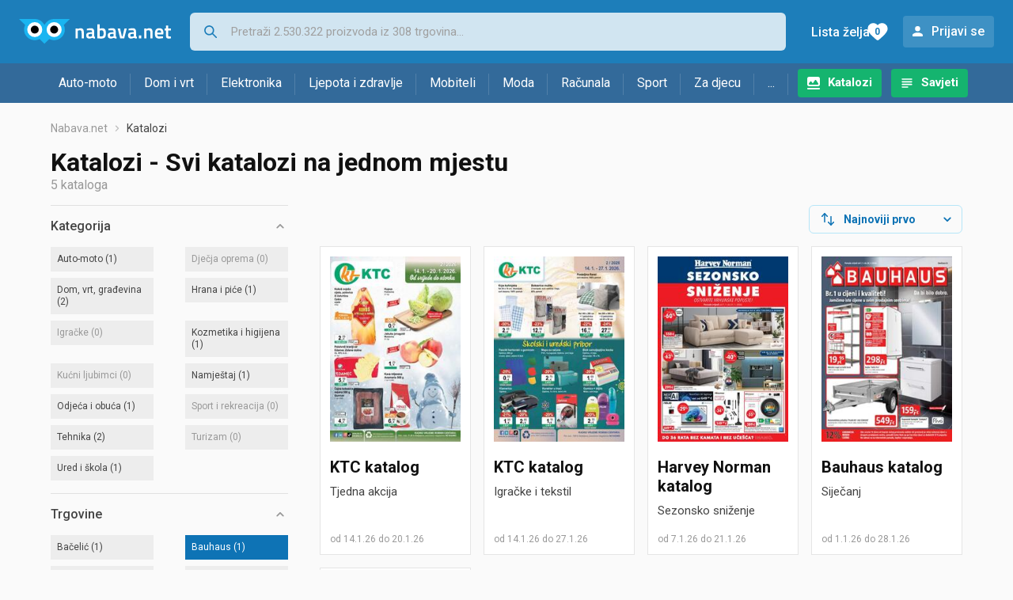

--- FILE ---
content_type: text/html; charset=utf-8
request_url: https://www.google.com/recaptcha/api2/aframe
body_size: 266
content:
<!DOCTYPE HTML><html><head><meta http-equiv="content-type" content="text/html; charset=UTF-8"></head><body><script nonce="DXo6rD_IFTUlJ7JEim1ulA">/** Anti-fraud and anti-abuse applications only. See google.com/recaptcha */ try{var clients={'sodar':'https://pagead2.googlesyndication.com/pagead/sodar?'};window.addEventListener("message",function(a){try{if(a.source===window.parent){var b=JSON.parse(a.data);var c=clients[b['id']];if(c){var d=document.createElement('img');d.src=c+b['params']+'&rc='+(localStorage.getItem("rc::a")?sessionStorage.getItem("rc::b"):"");window.document.body.appendChild(d);sessionStorage.setItem("rc::e",parseInt(sessionStorage.getItem("rc::e")||0)+1);localStorage.setItem("rc::h",'1768684577318');}}}catch(b){}});window.parent.postMessage("_grecaptcha_ready", "*");}catch(b){}</script></body></html>